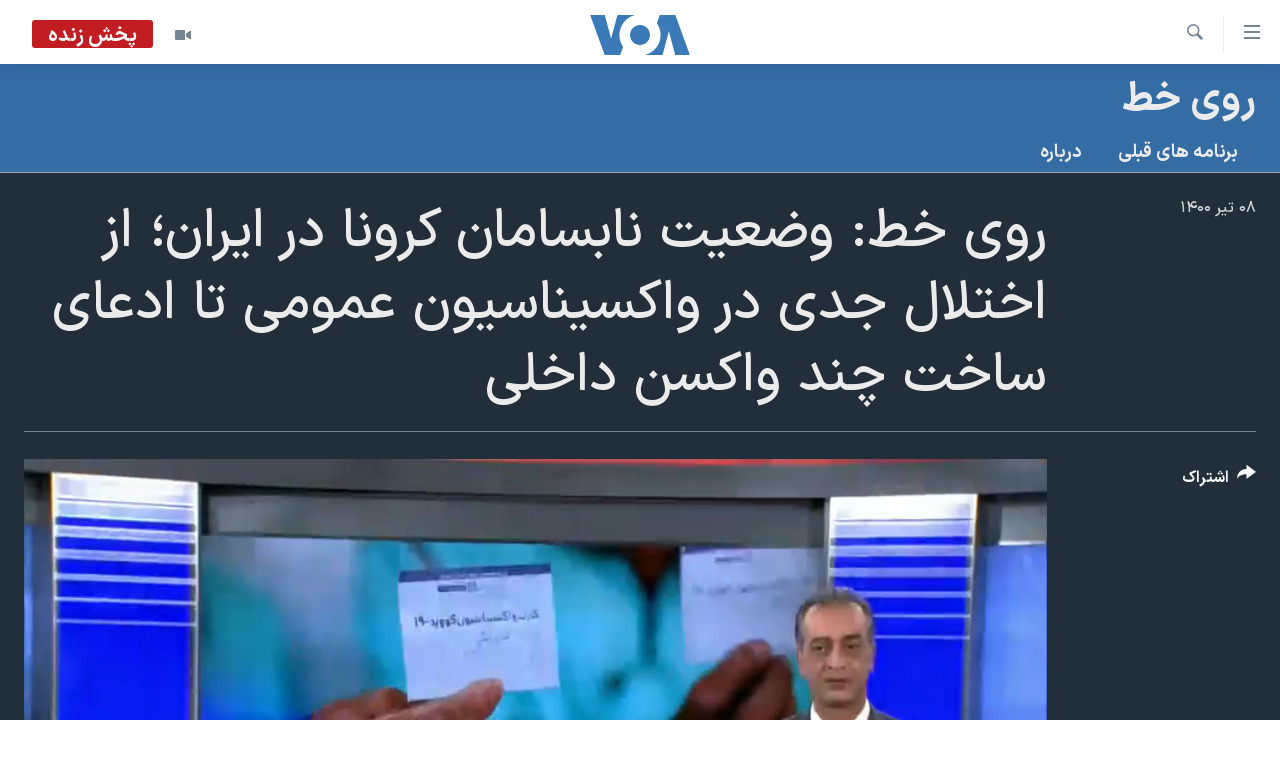

--- FILE ---
content_type: text/html; charset=utf-8
request_url: https://ir.voanews.com/a/episode_st-6-29-496806/6093375.html
body_size: 12696
content:

<!DOCTYPE html>
<html lang="fa" dir="rtl" class="no-js">
<head>
<link href="/Content/responsive/VOA/fa-IR/VOA-fa-IR.css?&amp;av=0.0.0.0&amp;cb=306" rel="stylesheet"/>
<script src="https://tags.voanews.com/voa-pangea/prod/utag.sync.js"></script> <script type='text/javascript' src='https://www.youtube.com/iframe_api' async></script>
<script type="text/javascript">
//a general 'js' detection, must be on top level in <head>, due to CSS performance
document.documentElement.className = "js";
var cacheBuster = "306";
var appBaseUrl = "/";
var imgEnhancerBreakpoints = [0, 144, 256, 408, 650, 1023, 1597];
var isLoggingEnabled = false;
var isPreviewPage = false;
var isLivePreviewPage = false;
if (!isPreviewPage) {
window.RFE = window.RFE || {};
window.RFE.cacheEnabledByParam = window.location.href.indexOf('nocache=1') === -1;
const url = new URL(window.location.href);
const params = new URLSearchParams(url.search);
// Remove the 'nocache' parameter
params.delete('nocache');
// Update the URL without the 'nocache' parameter
url.search = params.toString();
window.history.replaceState(null, '', url.toString());
} else {
window.addEventListener('load', function() {
const links = window.document.links;
for (let i = 0; i < links.length; i++) {
links[i].href = '#';
links[i].target = '_self';
}
})
}
var pwaEnabled = false;
var swCacheDisabled;
</script>
<meta charset="utf-8" />
<title>روی خط: وضعیت نابسامان کرونا در ایران؛ از اختلال جدی در واکسیناسیون عمومی تا ادعای ساخت چند واکسن داخلی</title>
<meta name="description" content="ایران در میان کشورهای جهان یکی از بدترین وضعیت‌های واکسیناسیون سراسری در زمینه ویروس کرونا را دارد. تجربه شما یا اطرافیان‌تان از واکسن زدن چیست؟ آیا واکسن ایرانی می‌زنید؟" />
<meta name="keywords" content="روی خط, " />
<meta name="viewport" content="width=device-width, initial-scale=1.0" />
<meta http-equiv="X-UA-Compatible" content="IE=edge" />
<meta name="robots" content="max-image-preview:large"><meta property="fb:pages" content="76683931440" />
<meta name="msvalidate.01" content="3286EE554B6F672A6F2E608C02343C0E" />
<link href="https://ir.voanews.com/a/episode_st-6-29-496806/6093375.html" rel="canonical" />
<meta name="apple-mobile-web-app-title" content="صدای آمریکا" />
<meta name="apple-mobile-web-app-status-bar-style" content="black" />
<meta name="apple-itunes-app" content="app-id=1334373695, app-argument=//6093375.rtl" />
<meta content="روی خط: وضعیت نابسامان کرونا در ایران؛ از اختلال جدی در واکسیناسیون عمومی تا ادعای ساخت چند واکسن داخلی" property="og:title" />
<meta content="ایران در میان کشورهای جهان یکی از بدترین وضعیت‌های واکسیناسیون سراسری در زمینه ویروس کرونا را دارد. تجربه شما یا اطرافیان‌تان از واکسن زدن چیست؟ آیا واکسن ایرانی می‌زنید؟" property="og:description" />
<meta content="video.other" property="og:type" />
<meta content="https://ir.voanews.com/a/episode_st-6-29-496806/6093375.html" property="og:url" />
<meta content="صدای آمریکا" property="og:site_name" />
<meta content="https://www.facebook.com/voafarsi" property="article:publisher" />
<meta content="https://gdb.voanews.com/25cf02b8-8da3-4118-9618-c678349e79de_w1200_h630.png" property="og:image" />
<meta content="1200" property="og:image:width" />
<meta content="630" property="og:image:height" />
<meta content="110459702443185" property="fb:app_id" />
<meta content="player" name="twitter:card" />
<meta content="@VOAfarsi" name="twitter:site" />
<meta content="https://ir.voanews.com/embed/player/article/6093375.html" name="twitter:player" />
<meta content="435" name="twitter:player:width" />
<meta content="314" name="twitter:player:height" />
<meta content="https://voa-video-ns.akamaized.net/pangeavideo/2021/06/a/ac/ac398cfb-2db8-44e3-85f9-a21b29238d80.mp4" name="twitter:player:stream" />
<meta content="video/mp4; codecs=&quot;h264&quot;" name="twitter:player:stream:content_type" />
<meta content="روی خط: وضعیت نابسامان کرونا در ایران؛ از اختلال جدی در واکسیناسیون عمومی تا ادعای ساخت چند واکسن داخلی" name="twitter:title" />
<meta content="ایران در میان کشورهای جهان یکی از بدترین وضعیت‌های واکسیناسیون سراسری در زمینه ویروس کرونا را دارد. تجربه شما یا اطرافیان‌تان از واکسن زدن چیست؟ آیا واکسن ایرانی می‌زنید؟" name="twitter:description" />
<link rel="amphtml" href="https://ir.voanews.com/amp/episode_st-6-29-496806/6093375.html" />
<script type="application/ld+json">{"duration":"PT30M","uploadDate":"2021-06-29 17:30:00Z","embedUrl":"https://ir.voanews.com/embed/player/article/6093375.html","headline":"روی خط: وضعیت نابسامان کرونا در ایران؛ از اختلال جدی در واکسیناسیون عمومی تا ادعای ساخت چند واکسن داخلی","inLanguage":"fa-IR","keywords":"روی خط","author":{"@type":"Person","name":"صدای آمریکا"},"datePublished":"2021-06-29 17:30:00Z","dateModified":"2021-06-29 17:30:00Z","publisher":{"logo":{"width":512,"height":220,"@type":"ImageObject","url":"https://ir.voanews.com/Content/responsive/VOA/fa-IR/img/logo.png"},"@type":"Organization","url":"https://ir.voanews.com","sameAs":["https://www.facebook.com/voafarsi","https://telegram.me/farsivoa","https://twitter.com/VOAfarsi","https://www.youtube.com/voafarsi","https://instagram.com/voafarsi/","\r\n\r\nhttps://www.threads.net/@voafarsi"],"name":"صدای آمریکا","alternateName":"صدای آمریکا"},"thumbnailUrl":"https://gdb.voanews.com/ac398cfb-2db8-44e3-85f9-a21b29238d80_tv_w1080_h608.jpg","@context":"https://schema.org","@type":"VideoObject","mainEntityOfPage":"https://ir.voanews.com/a/episode_st-6-29-496806/6093375.html","url":"https://ir.voanews.com/a/episode_st-6-29-496806/6093375.html","description":"ایران در میان کشورهای جهان یکی از بدترین وضعیت‌های واکسیناسیون سراسری در زمینه ویروس کرونا را دارد. تجربه شما یا اطرافیان‌تان از واکسن زدن چیست؟ آیا واکسن ایرانی می‌زنید؟","image":{"width":1080,"height":608,"@type":"ImageObject","url":"https://gdb.voanews.com/25cf02b8-8da3-4118-9618-c678349e79de_w1080_h608.png"},"name":"روی خط: وضعیت نابسامان کرونا در ایران؛ از اختلال جدی در واکسیناسیون عمومی تا ادعای ساخت چند واکسن داخلی"}</script>
<script src="/Scripts/responsive/infographics.b?v=dVbZ-Cza7s4UoO3BqYSZdbxQZVF4BOLP5EfYDs4kqEo1&amp;av=0.0.0.0&amp;cb=306"></script>
<script src="/Scripts/responsive/loader.b?v=Q26XNwrL6vJYKjqFQRDnx01Lk2pi1mRsuLEaVKMsvpA1&amp;av=0.0.0.0&amp;cb=306"></script>
<link rel="icon" type="image/svg+xml" href="/Content/responsive/VOA/img/webApp/favicon.svg" />
<link rel="alternate icon" href="/Content/responsive/VOA/img/webApp/favicon.ico" />
<link rel="apple-touch-icon" sizes="152x152" href="/Content/responsive/VOA/img/webApp/ico-152x152.png" />
<link rel="apple-touch-icon" sizes="144x144" href="/Content/responsive/VOA/img/webApp/ico-144x144.png" />
<link rel="apple-touch-icon" sizes="114x114" href="/Content/responsive/VOA/img/webApp/ico-114x114.png" />
<link rel="apple-touch-icon" sizes="72x72" href="/Content/responsive/VOA/img/webApp/ico-72x72.png" />
<link rel="apple-touch-icon-precomposed" href="/Content/responsive/VOA/img/webApp/ico-57x57.png" />
<link rel="icon" sizes="192x192" href="/Content/responsive/VOA/img/webApp/ico-192x192.png" />
<link rel="icon" sizes="128x128" href="/Content/responsive/VOA/img/webApp/ico-128x128.png" />
<meta name="msapplication-TileColor" content="#ffffff" />
<meta name="msapplication-TileImage" content="/Content/responsive/VOA/img/webApp/ico-144x144.png" />
<link rel="alternate" type="application/rss+xml" title="VOA - Top Stories [RSS]" href="/api/" />
<link rel="sitemap" type="application/rss+xml" href="/sitemap.xml" />
</head>
<body class=" nav-no-loaded cc_theme pg-media js-category-to-nav pg-prog nojs-images date-time-enabled">
<script type="text/javascript" >
var analyticsData = {url:"https://ir.voanews.com/a/episode_st-6-29-496806/6093375.html",property_id:"476",article_uid:"6093375",page_title:"روی خط: وضعیت نابسامان کرونا در ایران؛ از اختلال جدی در واکسیناسیون عمومی تا ادعای ساخت چند واکسن داخلی",page_type:"video",content_type:"video",subcontent_type:"video",last_modified:"2021-06-29 17:30:00Z",pub_datetime:"2021-06-29 17:30:00Z",pub_year:"2021",pub_month:"06",pub_day:"29",pub_hour:"17",pub_weekday:"Tuesday",section:"روی خط",english_section:"p_straight_talk",byline:"",categories:"p_straight_talk",domain:"ir.voanews.com",language:"Persian",language_service:"VOA Persian",platform:"web",copied:"no",copied_article:"",copied_title:"",runs_js:"Yes",cms_release:"8.44.0.0.306",enviro_type:"prod",slug:"episode_st-6-29-496806",entity:"VOA",short_language_service:"PER",platform_short:"W",page_name:"روی خط: وضعیت نابسامان کرونا در ایران؛ از اختلال جدی در واکسیناسیون عمومی تا ادعای ساخت چند واکسن داخلی"};
</script>
<noscript><iframe src="https://www.googletagmanager.com/ns.html?id=GTM-N8MP7P" height="0" width="0" style="display:none;visibility:hidden"></iframe></noscript><script type="text/javascript" data-cookiecategory="analytics">
var gtmEventObject = Object.assign({}, analyticsData, {event: 'page_meta_ready'});window.dataLayer = window.dataLayer || [];window.dataLayer.push(gtmEventObject);
if (top.location === self.location) { //if not inside of an IFrame
var renderGtm = "true";
if (renderGtm === "true") {
(function(w,d,s,l,i){w[l]=w[l]||[];w[l].push({'gtm.start':new Date().getTime(),event:'gtm.js'});var f=d.getElementsByTagName(s)[0],j=d.createElement(s),dl=l!='dataLayer'?'&l='+l:'';j.async=true;j.src='//www.googletagmanager.com/gtm.js?id='+i+dl;f.parentNode.insertBefore(j,f);})(window,document,'script','dataLayer','GTM-N8MP7P');
}
}
</script>
<!--Analytics tag js version start-->
<script type="text/javascript" data-cookiecategory="analytics">
var utag_data = Object.assign({}, analyticsData, {});
if(typeof(TealiumTagFrom)==='function' && typeof(TealiumTagSearchKeyword)==='function') {
var utag_from=TealiumTagFrom();var utag_searchKeyword=TealiumTagSearchKeyword();
if(utag_searchKeyword!=null && utag_searchKeyword!=='' && utag_data["search_keyword"]==null) utag_data["search_keyword"]=utag_searchKeyword;if(utag_from!=null && utag_from!=='') utag_data["from"]=TealiumTagFrom();}
if(window.top!== window.self&&utag_data.page_type==="snippet"){utag_data.page_type = 'iframe';}
try{if(window.top!==window.self&&window.self.location.hostname===window.top.location.hostname){utag_data.platform = 'self-embed';utag_data.platform_short = 'se';}}catch(e){if(window.top!==window.self&&window.self.location.search.includes("platformType=self-embed")){utag_data.platform = 'cross-promo';utag_data.platform_short = 'cp';}}
(function(a,b,c,d){ a="https://tags.voanews.com/voa-pangea/prod/utag.js"; b=document;c="script";d=b.createElement(c);d.src=a;d.type="text/java"+c;d.async=true; a=b.getElementsByTagName(c)[0];a.parentNode.insertBefore(d,a); })();
</script>
<!--Analytics tag js version end-->
<!-- Analytics tag management NoScript -->
<noscript>
<img style="position: absolute; border: none;" src="https://ssc.voanews.com/b/ss/bbgprod,bbgentityvoa/1/G.4--NS/1606179540?pageName=voa%3aper%3aw%3avideo%3a%d8%b1%d9%88%db%8c%20%d8%ae%d8%b7%3a%20%d9%88%d8%b6%d8%b9%db%8c%d8%aa%20%d9%86%d8%a7%d8%a8%d8%b3%d8%a7%d9%85%d8%a7%d9%86%20%da%a9%d8%b1%d9%88%d9%86%d8%a7%20%d8%af%d8%b1%20%d8%a7%db%8c%d8%b1%d8%a7%d9%86%d8%9b%20%d8%a7%d8%b2%20%d8%a7%d8%ae%d8%aa%d9%84%d8%a7%d9%84%20%d8%ac%d8%af%db%8c%20%d8%af%d8%b1%20%d9%88%d8%a7%da%a9%d8%b3%db%8c%d9%86%d8%a7%d8%b3%db%8c%d9%88%d9%86%20%d8%b9%d9%85%d9%88%d9%85%db%8c%20%d8%aa%d8%a7%20%d8%a7%d8%af%d8%b9%d8%a7%db%8c%20%d8%b3%d8%a7%d8%ae%d8%aa%20%da%86%d9%86%d8%af%20%d9%88%d8%a7%da%a9%d8%b3%d9%86%20%d8%af%d8%a7%d8%ae%d9%84%db%8c&amp;c6=%d8%b1%d9%88%db%8c%20%d8%ae%d8%b7%3a%20%d9%88%d8%b6%d8%b9%db%8c%d8%aa%20%d9%86%d8%a7%d8%a8%d8%b3%d8%a7%d9%85%d8%a7%d9%86%20%da%a9%d8%b1%d9%88%d9%86%d8%a7%20%d8%af%d8%b1%20%d8%a7%db%8c%d8%b1%d8%a7%d9%86%d8%9b%20%d8%a7%d8%b2%20%d8%a7%d8%ae%d8%aa%d9%84%d8%a7%d9%84%20%d8%ac%d8%af%db%8c%20%d8%af%d8%b1%20%d9%88%d8%a7%da%a9%d8%b3%db%8c%d9%86%d8%a7%d8%b3%db%8c%d9%88%d9%86%20%d8%b9%d9%85%d9%88%d9%85%db%8c%20%d8%aa%d8%a7%20%d8%a7%d8%af%d8%b9%d8%a7%db%8c%20%d8%b3%d8%a7%d8%ae%d8%aa%20%da%86%d9%86%d8%af%20%d9%88%d8%a7%da%a9%d8%b3%d9%86%20%d8%af%d8%a7%d8%ae%d9%84%db%8c&amp;v36=8.44.0.0.306&amp;v6=D=c6&amp;g=https%3a%2f%2fir.voanews.com%2fa%2fepisode_st-6-29-496806%2f6093375.html&amp;c1=D=g&amp;v1=D=g&amp;events=event1&amp;c16=voa%20persian&amp;v16=D=c16&amp;c5=p_straight_talk&amp;v5=D=c5&amp;ch=%d8%b1%d9%88%db%8c%20%d8%ae%d8%b7&amp;c15=persian&amp;v15=D=c15&amp;c4=video&amp;v4=D=c4&amp;c14=6093375&amp;v14=D=c14&amp;v20=no&amp;c17=web&amp;v17=D=c17&amp;mcorgid=518abc7455e462b97f000101%40adobeorg&amp;server=ir.voanews.com&amp;pageType=D=c4&amp;ns=bbg&amp;v29=D=server&amp;v25=voa&amp;v30=476&amp;v105=D=User-Agent " alt="analytics" width="1" height="1" /></noscript>
<!-- End of Analytics tag management NoScript -->
<!--*** Accessibility links - For ScreenReaders only ***-->
<section>
<div class="sr-only">
<h2>لینکهای قابل دسترسی</h2>
<ul>
<li><a href="#content" data-disable-smooth-scroll="1">جهش به محتوای اصلی</a></li>
<li><a href="#navigation" data-disable-smooth-scroll="1">جهش به صفحه اصلی </a></li>
<li><a href="#txtHeaderSearch" data-disable-smooth-scroll="1">جهش به جستجو</a></li>
</ul>
</div>
</section>
<div dir="rtl">
<div id="page">
<aside>
<div class="ctc-message pos-fix">
<div class="ctc-message__inner">لینک در حافظه ذخیره شد</div>
</div>
</aside>
<div class="hdr-20 hdr-20--big">
<div class="hdr-20__inner">
<div class="hdr-20__max pos-rel">
<div class="hdr-20__side hdr-20__side--primary d-flex">
<label data-for="main-menu-ctrl" data-switcher-trigger="true" data-switch-target="main-menu-ctrl" class="burger hdr-trigger pos-rel trans-trigger" data-trans-evt="click" data-trans-id="menu">
<span class="ico ico-close hdr-trigger__ico hdr-trigger__ico--close burger__ico burger__ico--close"></span>
<span class="ico ico-menu hdr-trigger__ico hdr-trigger__ico--open burger__ico burger__ico--open"></span>
</label>
<div class="menu-pnl pos-fix trans-target" data-switch-target="main-menu-ctrl" data-trans-id="menu">
<div class="menu-pnl__inner">
<nav class="main-nav menu-pnl__item menu-pnl__item--first">
<ul class="main-nav__list accordeon" data-analytics-tales="false" data-promo-name="link" data-location-name="nav,secnav">
<li class="main-nav__item">
<a class="main-nav__item-name main-nav__item-name--link" href="/" title="خانه" >خانه</a>
</li>
<li class="main-nav__item accordeon__item" data-switch-target="menu-item-790">
<label class="main-nav__item-name main-nav__item-name--label accordeon__control-label" data-switcher-trigger="true" data-for="menu-item-790">
موضوع ها
<span class="ico ico-chevron-down main-nav__chev"></span>
</label>
<div class="main-nav__sub-list">
<a class="main-nav__item-name main-nav__item-name--link main-nav__item-name--sub" href="/iran" title="ایران" data-item-name="iran" >ایران</a>
<a class="main-nav__item-name main-nav__item-name--link main-nav__item-name--sub" href="/america" title="آمریکا" data-item-name="us" >آمریکا</a>
<a class="main-nav__item-name main-nav__item-name--link main-nav__item-name--sub" href="/world" title="جهان" data-item-name="world" >جهان</a>
<a class="main-nav__item-name main-nav__item-name--link main-nav__item-name--sub" href="/z/1031" title="گزیده‌ها" data-item-name="s_persian_news" >گزیده‌ها</a>
<a class="main-nav__item-name main-nav__item-name--link main-nav__item-name--sub" href="/z/3826" title="ویژه برنامه‌ها" data-item-name="p_special-programs" >ویژه برنامه‌ها</a>
<a class="main-nav__item-name main-nav__item-name--link main-nav__item-name--sub" href="/z/6646" title="ویدیوها" data-item-name="s_videos" >ویدیوها</a>
<a class="main-nav__item-name main-nav__item-name--link main-nav__item-name--sub" href="/z/4264" title="حقوق شهروندی" data-item-name="s_civil-rights" >حقوق شهروندی</a>
<a class="main-nav__item-name main-nav__item-name--link main-nav__item-name--sub" href="/z/1037" title="علم و فناوری" data-item-name="s_persian_news_science-technology" >علم و فناوری</a>
<a class="main-nav__item-name main-nav__item-name--link main-nav__item-name--sub" href="/z/1113" title="گالری عکس" data-item-name="persian_news_photo-galleries" >گالری عکس</a>
<a class="main-nav__item-name main-nav__item-name--link main-nav__item-name--sub" href="/p/6980.html" title="آرشیو پخش زنده" >آرشیو پخش زنده</a>
</div>
</li>
<li class="main-nav__item">
<a class="main-nav__item-name main-nav__item-name--link" href="/programs/tv" title="برنامه های تلویزیونی" >برنامه های تلویزیونی</a>
</li>
<li class="main-nav__item">
<a class="main-nav__item-name main-nav__item-name--link" href="/schedule/tv.html#live-now" title="جدول برنامه ها" >جدول برنامه ها</a>
</li>
<li class="main-nav__item accordeon__item" data-switch-target="menu-item-1810">
<label class="main-nav__item-name main-nav__item-name--label accordeon__control-label" data-switcher-trigger="true" data-for="menu-item-1810">
صفحه‌های ویژه
<span class="ico ico-chevron-down main-nav__chev"></span>
</label>
<div class="main-nav__sub-list">
<a class="main-nav__item-name main-nav__item-name--link main-nav__item-name--sub" href="/p/7055.html" title="صفحه‌های ویژه" >صفحه‌های ویژه</a>
<a class="main-nav__item-name main-nav__item-name--link main-nav__item-name--sub" href="/p/9836.html" title="۲۵۰سالگی آمریکا" data-item-name="America250 project" >۲۵۰سالگی آمریکا</a>
<a class="main-nav__item-name main-nav__item-name--link main-nav__item-name--sub" href="/p/9133.html" title="مستندها" target="_blank" rel="noopener">مستندها</a>
<a class="main-nav__item-name main-nav__item-name--link main-nav__item-name--sub" href="/p/9582.html" title="بایگانی برنامه‌های تلویزیونی" target="_blank" rel="noopener">بایگانی برنامه‌های تلویزیونی</a>
<a class="main-nav__item-name main-nav__item-name--link main-nav__item-name--sub" href="/z/7939" title="انتخابات ریاست جمهوری آمریکا ۲۰۲۴" target="_blank" rel="noopener">انتخابات ریاست جمهوری آمریکا ۲۰۲۴</a>
<a class="main-nav__item-name main-nav__item-name--link main-nav__item-name--sub" href="/p/9307.html" title="حمله جمهوری اسلامی به اسرائیل" data-item-name="M.E. in crisis" >حمله جمهوری اسلامی به اسرائیل</a>
<a class="main-nav__item-name main-nav__item-name--link main-nav__item-name--sub" href="/p/9035.html" title="رمز مهسا" target="_blank" rel="noopener">رمز مهسا</a>
<a class="main-nav__item-name main-nav__item-name--link main-nav__item-name--sub" href="/p/8996.html" title="ورزش زنان در ایران" target="_blank" rel="noopener">ورزش زنان در ایران</a>
<a class="main-nav__item-name main-nav__item-name--link main-nav__item-name--sub" href="/p/8448.html" title="اعتراضات زن، زندگی، آزادی" target="_blank" rel="noopener">اعتراضات زن، زندگی، آزادی</a>
<a class="main-nav__item-name main-nav__item-name--link main-nav__item-name--sub" href="/p/7777.html" title="مجموعه مستندهای دادخواهی" target="_blank" rel="noopener">مجموعه مستندهای دادخواهی</a>
<a class="main-nav__item-name main-nav__item-name--link main-nav__item-name--sub" href="/p/9294.html" title="برنامه‌های نوروز ۱۴۰۳" target="_blank" rel="noopener">برنامه‌های نوروز ۱۴۰۳</a>
<a class="main-nav__item-name main-nav__item-name--link main-nav__item-name--sub" href="/p/7842.html" title="تریبونال مردمی آبان ۹۸" target="_blank" rel="noopener">تریبونال مردمی آبان ۹۸</a>
<a class="main-nav__item-name main-nav__item-name--link main-nav__item-name--sub" href="/p/8330.html" title="دادگاه حمید نوری" target="_blank" rel="noopener">دادگاه حمید نوری</a>
<a class="main-nav__item-name main-nav__item-name--link main-nav__item-name--sub" href="/p/7197.html" title="چهل سال گروگان‌گیری" target="_blank" rel="noopener">چهل سال گروگان‌گیری</a>
<a class="main-nav__item-name main-nav__item-name--link main-nav__item-name--sub" href="/p/6715.html" title="قانون شفافیت دارائی کادر رهبری ایران" target="_blank" rel="noopener">قانون شفافیت دارائی کادر رهبری ایران</a>
<a class="main-nav__item-name main-nav__item-name--link main-nav__item-name--sub" href="/p/7207.html" title="اعتراضات مردمی آبان ۹۸" target="_blank" rel="noopener">اعتراضات مردمی آبان ۹۸</a>
<a class="main-nav__item-name main-nav__item-name--link main-nav__item-name--sub" href="/p/9085.html" title="اسرائیل در جنگ" target="_blank" rel="noopener">اسرائیل در جنگ</a>
<a class="main-nav__item-name main-nav__item-name--link main-nav__item-name--sub" href="/p/9084.html" title="نرگس محمدی برنده جایزه نوبل صلح" target="_blank" rel="noopener">نرگس محمدی برنده جایزه نوبل صلح</a>
<a class="main-nav__item-name main-nav__item-name--link main-nav__item-name--sub" href="/z/1160" title="همایش محافظه‌کاران آمریکا &#171;سی‌پک&#187;" target="_blank" rel="noopener">همایش محافظه‌کاران آمریکا &#171;سی‌پک&#187;</a>
</div>
</li>
</ul>
</nav>
<div class="menu-pnl__item">
<a href="https://learningenglish.voanews.com/" class="menu-pnl__item-link" alt="یادگیری زبان انگلیسی">یادگیری زبان انگلیسی</a>
</div>
<div class="menu-pnl__item menu-pnl__item--social">
<h5 class="menu-pnl__sub-head">دنبال کنید</h5>
<a href="https://www.facebook.com/voafarsi" title="در فیسبوک ما را دنبال کنید" data-analytics-text="follow_on_facebook" class="btn btn--rounded btn--social-inverted menu-pnl__btn js-social-btn btn-facebook" target="_blank" rel="noopener">
<span class="ico ico-facebook-alt ico--rounded"></span>
</a>
<a href="https://telegram.me/farsivoa" title="در تلگرام ما را دنبال کنید" data-analytics-text="follow_on_telegram" class="btn btn--rounded btn--social-inverted menu-pnl__btn js-social-btn btn-telegram" target="_blank" rel="noopener">
<span class="ico ico-telegram ico--rounded"></span>
</a>
<a href="
https://www.threads.net/@voafarsi" title="در تردز ما را دنبال کنید" data-analytics-text="follow_on_threads" class="btn btn--rounded btn--social-inverted menu-pnl__btn js-social-btn btn-threads" target="_blank" rel="noopener">
<span class="ico ico-threads ico--rounded"></span>
</a>
<a href="https://twitter.com/VOAfarsi" title="در ایکس ما را دنبال کنید" data-analytics-text="follow_on_twitter" class="btn btn--rounded btn--social-inverted menu-pnl__btn js-social-btn btn-twitter" target="_blank" rel="noopener">
<span class="ico ico-twitter ico--rounded"></span>
</a>
<a href="https://www.youtube.com/voafarsi" title="در یوتیوب ما را دنبال کنید" data-analytics-text="follow_on_youtube" class="btn btn--rounded btn--social-inverted menu-pnl__btn js-social-btn btn-youtube" target="_blank" rel="noopener">
<span class="ico ico-youtube ico--rounded"></span>
</a>
<a href="https://instagram.com/voafarsi/" title="در اینستاگرام ما را دنبال کنید" data-analytics-text="follow_on_instagram" class="btn btn--rounded btn--social-inverted menu-pnl__btn js-social-btn btn-instagram" target="_blank" rel="noopener">
<span class="ico ico-instagram ico--rounded"></span>
</a>
</div>
<div class="menu-pnl__item">
<a href="/navigation/allsites" class="menu-pnl__item-link">
<span class="ico ico-languages "></span>
زبانهای مختلف
</a>
</div>
</div>
</div>
<label data-for="top-search-ctrl" data-switcher-trigger="true" data-switch-target="top-search-ctrl" class="top-srch-trigger hdr-trigger">
<span class="ico ico-close hdr-trigger__ico hdr-trigger__ico--close top-srch-trigger__ico top-srch-trigger__ico--close"></span>
<span class="ico ico-search hdr-trigger__ico hdr-trigger__ico--open top-srch-trigger__ico top-srch-trigger__ico--open"></span>
</label>
<div class="srch-top srch-top--in-header" data-switch-target="top-search-ctrl">
<div class="container">
<form action="/s" class="srch-top__form srch-top__form--in-header" id="form-topSearchHeader" method="get" role="search"><label for="txtHeaderSearch" class="sr-only">جستجو</label>
<input type="text" id="txtHeaderSearch" name="k" placeholder="متن جستجو ...." accesskey="s" value="" class="srch-top__input analyticstag-event" onkeydown="if (event.keyCode === 13) { FireAnalyticsTagEventOnSearch('search', $dom.get('#txtHeaderSearch')[0].value) }" />
<button title="جستجو" type="submit" class="btn btn--top-srch analyticstag-event" onclick="FireAnalyticsTagEventOnSearch('search', $dom.get('#txtHeaderSearch')[0].value) ">
<span class="ico ico-search"></span>
</button></form>
</div>
</div>
<a href="/" class="main-logo-link">
<img src="/Content/responsive/VOA/fa-IR/img/logo-compact.svg" class="main-logo main-logo--comp" alt="site logo">
<img src="/Content/responsive/VOA/fa-IR/img/logo.svg" class="main-logo main-logo--big" alt="site logo">
</a>
</div>
<div class="hdr-20__side hdr-20__side--secondary d-flex">
<a href="/z/6646" title="ویدیو" class="hdr-20__secondary-item" data-item-name="video">
<span class="ico ico-video hdr-20__secondary-icon"></span>
</a>
<a href="/s" title="جستجو" class="hdr-20__secondary-item hdr-20__secondary-item--search" data-item-name="search">
<span class="ico ico-search hdr-20__secondary-icon hdr-20__secondary-icon--search"></span>
</a>
<div class="hdr-20__secondary-item live-b-drop">
<div class="live-b-drop__off">
<a href="/live/video/86" class="live-b-drop__link" title="پخش زنده" data-item-name="live">
<span class="badge badge--live-btn badge--live">
پخش زنده
</span>
</a>
</div>
<div class="live-b-drop__on hidden">
<label data-for="live-ctrl" data-switcher-trigger="true" data-switch-target="live-ctrl" class="live-b-drop__label pos-rel">
<span class="badge badge--live badge--live-btn">
پخش زنده
</span>
<span class="ico ico-close live-b-drop__label-ico live-b-drop__label-ico--close"></span>
</label>
<div class="live-b-drop__panel" id="targetLivePanelDiv" data-switch-target="live-ctrl"></div>
</div>
</div>
<div class="srch-bottom">
<form action="/s" class="srch-bottom__form d-flex" id="form-bottomSearch" method="get" role="search"><label for="txtSearch" class="sr-only">جستجو</label>
<input type="search" id="txtSearch" name="k" placeholder="متن جستجو ...." accesskey="s" value="" class="srch-bottom__input analyticstag-event" onkeydown="if (event.keyCode === 13) { FireAnalyticsTagEventOnSearch('search', $dom.get('#txtSearch')[0].value) }" />
<button title="جستجو" type="submit" class="btn btn--bottom-srch analyticstag-event" onclick="FireAnalyticsTagEventOnSearch('search', $dom.get('#txtSearch')[0].value) ">
<span class="ico ico-search"></span>
</button></form>
</div>
</div>
<img src="/Content/responsive/VOA/fa-IR/img/logo-print.gif" class="logo-print" alt="site logo">
<img src="/Content/responsive/VOA/fa-IR/img/logo-print_color.png" class="logo-print logo-print--color" alt="site logo">
</div>
</div>
</div>
<script>
if (document.body.className.indexOf('pg-home') > -1) {
var nav2In = document.querySelector('.hdr-20__inner');
var nav2Sec = document.querySelector('.hdr-20__side--secondary');
var secStyle = window.getComputedStyle(nav2Sec);
if (nav2In && window.pageYOffset < 150 && secStyle['position'] !== 'fixed') {
nav2In.classList.add('hdr-20__inner--big')
}
}
</script>
<div class="c-hlights c-hlights--breaking c-hlights--no-item" data-hlight-display="mobile,desktop">
<div class="c-hlights__wrap container p-0">
<div class="c-hlights__nav">
<a role="button" href="#" title="قبلی">
<span class="ico ico-chevron-backward m-0"></span>
<span class="sr-only">قبلی</span>
</a>
<a role="button" href="#" title="بعدی">
<span class="ico ico-chevron-forward m-0"></span>
<span class="sr-only">بعدی</span>
</a>
</div>
<span class="c-hlights__label">
<span class="">خبر فوری</span>
<span class="switcher-trigger">
<label data-for="more-less-1" data-switcher-trigger="true" class="switcher-trigger__label switcher-trigger__label--more p-b-0" title="بیشتر بخوانید">
<span class="ico ico-chevron-down"></span>
</label>
<label data-for="more-less-1" data-switcher-trigger="true" class="switcher-trigger__label switcher-trigger__label--less p-b-0" title="کمتر">
<span class="ico ico-chevron-up"></span>
</label>
</span>
</span>
<ul class="c-hlights__items switcher-target" data-switch-target="more-less-1">
</ul>
</div>
</div> <div class="date-time-area ">
<div class="container">
<span class="date-time">
دوشنبه ۸ دی ۱۴۰۴ ایران ۱۳:۴۱
</span>
</div>
</div>
<div id="content">
<div class="prog-hdr">
<div class="container">
<a href="/z/1568" class="prog-hdr__link">
<h1 class="title pg-title title--program">روی خط</h1>
</a>
</div>
<div class="nav-tabs nav-tabs--level-1 nav-tabs--prog-hdr nav-tabs--full">
<div class="container">
<div class="row">
<div class="nav-tabs__inner swipe-slide">
<ul class="nav-tabs__list swipe-slide__inner" role="tablist">
<li class="nav-tabs__item nav-tabs__item--prog-hdr nav-tabs__item--full">
<a href="/z/1568">برنامه های قبلی</a> </li>
<li class="nav-tabs__item nav-tabs__item--prog-hdr nav-tabs__item--full">
<a href="/z/1568/about">درباره</a> </li>
</ul>
</div>
</div>
</div>
</div>
</div>
<div class="media-container">
<div class="container">
<div class="hdr-container">
<div class="row">
<div class="col-title col-xs-12 col-md-10 col-lg-10 pull-right"> <h1 class="">
روی خط: وضعیت نابسامان کرونا در ایران؛ از اختلال جدی در واکسیناسیون عمومی تا ادعای ساخت چند واکسن داخلی
</h1>
</div><div class="col-publishing-details col-xs-12 col-md-2 pull-left"> <div class="publishing-details ">
<div class="published">
<span class="date" >
<time pubdate="pubdate" datetime="2021-06-29T21:00:00+03:30">
۰۸ تیر ۱۴۰۰
</time>
</span>
</div>
</div>
</div><div class="col-lg-12 separator"> <div class="separator">
<hr class="title-line" />
</div>
</div><div class="col-multimedia col-xs-12 col-md-10 pull-right"> <div class="media-pholder media-pholder--video ">
<div class="c-sticky-container" data-poster="https://gdb.voanews.com/ac398cfb-2db8-44e3-85f9-a21b29238d80_tv_w250_r1.jpg">
<div class="c-sticky-element" data-sp_api="pangea-video" data-persistent data-persistent-browse-out >
<div class="c-mmp c-mmp--enabled c-mmp--loading c-mmp--video c-mmp--detail c-mmp--has-poster c-sticky-element__swipe-el"
data-player_id="" data-title="روی خط: وضعیت نابسامان کرونا در ایران؛ از اختلال جدی در واکسیناسیون عمومی تا ادعای ساخت چند واکسن داخلی" data-hide-title="False"
data-breakpoint_s="320" data-breakpoint_m="640" data-breakpoint_l="992"
data-hlsjs-src="/Scripts/responsive/hls.b"
data-bypass-dash-for-vod="true"
data-bypass-dash-for-live-video="true"
data-bypass-dash-for-live-audio="true"
id="player6093375">
<div class="c-mmp__poster js-poster c-mmp__poster--video">
<img src="https://gdb.voanews.com/ac398cfb-2db8-44e3-85f9-a21b29238d80_tv_w250_r1.jpg" alt="روی خط: وضعیت نابسامان کرونا در ایران؛ از اختلال جدی در واکسیناسیون عمومی تا ادعای ساخت چند واکسن داخلی" title="روی خط: وضعیت نابسامان کرونا در ایران؛ از اختلال جدی در واکسیناسیون عمومی تا ادعای ساخت چند واکسن داخلی" class="c-mmp__poster-image-h" />
</div>
<a class="c-mmp__fallback-link" href="https://voa-video-ns.akamaized.net/pangeavideo/2021/06/a/ac/ac398cfb-2db8-44e3-85f9-a21b29238d80.mp4">
<span class="c-mmp__fallback-link-icon">
<span class="ico ico-play"></span>
</span>
</a>
<div class="c-spinner">
<img src="/Content/responsive/img/player-spinner.png" alt="لطفأ صبر کنيد" title="لطفأ صبر کنيد" />
</div>
<span class="c-mmp__big_play_btn js-btn-play-big">
<span class="ico ico-play"></span>
</span>
<div class="c-mmp__player">
<video src="https://voa-video-hls-ns.akamaized.net/pangeavideo/2021/06/a/ac/ac398cfb-2db8-44e3-85f9-a21b29238d80_master.m3u8" data-fallbacksrc="https://voa-video-ns.akamaized.net/pangeavideo/2021/06/a/ac/ac398cfb-2db8-44e3-85f9-a21b29238d80.mp4" data-fallbacktype="video/mp4" data-type="application/x-mpegURL" data-info="Auto" data-sources="[{&quot;AmpSrc&quot;:&quot;https://voa-video-ns.akamaized.net/pangeavideo/2021/06/a/ac/ac398cfb-2db8-44e3-85f9-a21b29238d80.mp4&quot;,&quot;Src&quot;:&quot;https://voa-video-ns.akamaized.net/pangeavideo/2021/06/a/ac/ac398cfb-2db8-44e3-85f9-a21b29238d80.mp4&quot;,&quot;Type&quot;:&quot;video/mp4&quot;,&quot;DataInfo&quot;:&quot;360p&quot;,&quot;Url&quot;:null,&quot;BlockAutoTo&quot;:null,&quot;BlockAutoFrom&quot;:null},{&quot;AmpSrc&quot;:&quot;https://voa-video-ns.akamaized.net/pangeavideo/2021/06/a/ac/ac398cfb-2db8-44e3-85f9-a21b29238d80_480p.mp4&quot;,&quot;Src&quot;:&quot;https://voa-video-ns.akamaized.net/pangeavideo/2021/06/a/ac/ac398cfb-2db8-44e3-85f9-a21b29238d80_480p.mp4&quot;,&quot;Type&quot;:&quot;video/mp4&quot;,&quot;DataInfo&quot;:&quot;480p&quot;,&quot;Url&quot;:null,&quot;BlockAutoTo&quot;:null,&quot;BlockAutoFrom&quot;:null},{&quot;AmpSrc&quot;:&quot;https://voa-video-ns.akamaized.net/pangeavideo/2021/06/a/ac/ac398cfb-2db8-44e3-85f9-a21b29238d80_540p.mp4&quot;,&quot;Src&quot;:&quot;https://voa-video-ns.akamaized.net/pangeavideo/2021/06/a/ac/ac398cfb-2db8-44e3-85f9-a21b29238d80_540p.mp4&quot;,&quot;Type&quot;:&quot;video/mp4&quot;,&quot;DataInfo&quot;:&quot;540p&quot;,&quot;Url&quot;:null,&quot;BlockAutoTo&quot;:null,&quot;BlockAutoFrom&quot;:null},{&quot;AmpSrc&quot;:&quot;https://voa-video-ns.akamaized.net/pangeavideo/2021/06/a/ac/ac398cfb-2db8-44e3-85f9-a21b29238d80_720p.mp4&quot;,&quot;Src&quot;:&quot;https://voa-video-ns.akamaized.net/pangeavideo/2021/06/a/ac/ac398cfb-2db8-44e3-85f9-a21b29238d80_720p.mp4&quot;,&quot;Type&quot;:&quot;video/mp4&quot;,&quot;DataInfo&quot;:&quot;720p&quot;,&quot;Url&quot;:null,&quot;BlockAutoTo&quot;:null,&quot;BlockAutoFrom&quot;:null},{&quot;AmpSrc&quot;:&quot;https://voa-video-ns.akamaized.net/pangeavideo/2021/06/a/ac/ac398cfb-2db8-44e3-85f9-a21b29238d80_1080p.mp4&quot;,&quot;Src&quot;:&quot;https://voa-video-ns.akamaized.net/pangeavideo/2021/06/a/ac/ac398cfb-2db8-44e3-85f9-a21b29238d80_1080p.mp4&quot;,&quot;Type&quot;:&quot;video/mp4&quot;,&quot;DataInfo&quot;:&quot;1080p&quot;,&quot;Url&quot;:null,&quot;BlockAutoTo&quot;:null,&quot;BlockAutoFrom&quot;:null}]" data-pub_datetime="2021-06-29 17:30:00Z" data-lt-on-play="0" data-lt-url="" data-autoplay data-preload webkit-playsinline="webkit-playsinline" playsinline="playsinline" style="width:100%; height:100%" title="روی خط: وضعیت نابسامان کرونا در ایران؛ از اختلال جدی در واکسیناسیون عمومی تا ادعای ساخت چند واکسن داخلی" data-aspect-ratio="640/360" data-sdkadaptive="true" data-sdkamp="false" data-sdktitle="روی خط: وضعیت نابسامان کرونا در ایران؛ از اختلال جدی در واکسیناسیون عمومی تا ادعای ساخت چند واکسن داخلی" data-sdkvideo="html5" data-sdkid="6093375" data-sdktype="Video ondemand">
</video>
</div>
<div class="c-mmp__overlay c-mmp__overlay--title c-mmp__overlay--partial c-mmp__overlay--disabled c-mmp__overlay--slide-from-top js-c-mmp__title-overlay">
<span class="c-mmp__overlay-actions c-mmp__overlay-actions-top js-overlay-actions">
<span class="c-mmp__overlay-actions-link c-mmp__overlay-actions-link--embed js-btn-embed-overlay" title="Embed">
<span class="c-mmp__overlay-actions-link-ico ico ico-embed-code"></span>
<span class="c-mmp__overlay-actions-link-text">Embed</span>
</span>
<span class="c-mmp__overlay-actions-link c-mmp__overlay-actions-link--close-sticky c-sticky-element__close-el" title="ببند">
<span class="c-mmp__overlay-actions-link-ico ico ico-close"></span>
</span>
</span>
<div class="c-mmp__overlay-title js-overlay-title">
<h5 class="c-mmp__overlay-media-title">
<a class="js-media-title-link" href="/a/6093375.html" target="_blank" rel="noopener" title="روی خط: وضعیت نابسامان کرونا در ایران؛ از اختلال جدی در واکسیناسیون عمومی تا ادعای ساخت چند واکسن داخلی">روی خط: وضعیت نابسامان کرونا در ایران؛ از اختلال جدی در واکسیناسیون عمومی تا ادعای ساخت چند واکسن داخلی</a>
</h5>
</div>
</div>
<div class="c-mmp__overlay c-mmp__overlay--sharing c-mmp__overlay--disabled c-mmp__overlay--slide-from-bottom js-c-mmp__sharing-overlay">
<span class="c-mmp__overlay-actions">
<span class="c-mmp__overlay-actions-link c-mmp__overlay-actions-link--embed js-btn-embed-overlay" title="Embed">
<span class="c-mmp__overlay-actions-link-ico ico ico-embed-code"></span>
<span class="c-mmp__overlay-actions-link-text">Embed</span>
</span>
<span class="c-mmp__overlay-actions-link c-mmp__overlay-actions-link--close js-btn-close-overlay" title="ببند">
<span class="c-mmp__overlay-actions-link-ico ico ico-close"></span>
</span>
</span>
<div class="c-mmp__overlay-tabs">
<div class="c-mmp__overlay-tab c-mmp__overlay-tab--disabled c-mmp__overlay-tab--slide-backward js-tab-embed-overlay" data-trigger="js-btn-embed-overlay" data-embed-source="//ir.voanews.com/embed/player/0/6093375.html?type=video" role="form">
<div class="c-mmp__overlay-body c-mmp__overlay-body--centered-vertical">
<div class="column">
<div class="c-mmp__status-msg ta-c js-message-embed-code-copied" role="tooltip">
کد در کلیپ بورد کپی شد.
</div>
<div class="c-mmp__form-group ta-c">
<input type="text" name="embed_code" class="c-mmp__input-text js-embed-code" dir="ltr" value="" readonly />
<span class="c-mmp__input-btn js-btn-copy-embed-code" title="Copy to clipboard"><span class="ico ico-content-copy"></span></span>
</div>
<hr class="c-mmp__separator-line" />
<div class="c-mmp__form-group ta-c">
<label class="c-mmp__form-inline-element">
<span class="c-mmp__form-inline-element-text" title="عرض">عرض</span>
<input type="text" title="عرض" value="640" data-default="640" dir="ltr" name="embed_width" class="ta-c c-mmp__input-text c-mmp__input-text--xs js-video-embed-width" aria-live="assertive" />
<span class="c-mmp__input-suffix">px</span>
</label>
<label class="c-mmp__form-inline-element">
<span class="c-mmp__form-inline-element-text" title="ارتفاع">ارتفاع</span>
<input type="text" title="ارتفاع" value="360" data-default="360" dir="ltr" name="embed_height" class="ta-c c-mmp__input-text c-mmp__input-text--xs js-video-embed-height" aria-live="assertive" />
<span class="c-mmp__input-suffix">px</span>
</label>
</div>
</div>
</div>
</div>
<div class="c-mmp__overlay-tab c-mmp__overlay-tab--disabled c-mmp__overlay-tab--slide-forward js-tab-sharing-overlay" data-trigger="js-btn-sharing-overlay" role="form">
<div class="c-mmp__overlay-body c-mmp__overlay-body--centered-vertical">
<div class="column">
<div class="not-apply-to-sticky audio-fl-bwd">
<aside class="player-content-share share share--mmp" role="complementary"
data-share-url="https://ir.voanews.com/a/6093375.html" data-share-title="روی خط: وضعیت نابسامان کرونا در ایران؛ از اختلال جدی در واکسیناسیون عمومی تا ادعای ساخت چند واکسن داخلی" data-share-text="">
<ul class="share__list">
<li class="share__item">
<a href="https://facebook.com/sharer.php?u=https%3a%2f%2fir.voanews.com%2fa%2f6093375.html"
data-analytics-text="share_on_facebook"
title="Facebook" target="_blank"
class="btn bg-transparent js-social-btn">
<span class="ico ico-facebook fs_xl "></span>
</a>
</li>
<li class="share__item">
<a href="https://twitter.com/share?url=https%3a%2f%2fir.voanews.com%2fa%2f6093375.html&amp;text=%d8%b1%d9%88%db%8c+%d8%ae%d8%b7%3a+%d9%88%d8%b6%d8%b9%db%8c%d8%aa+%d9%86%d8%a7%d8%a8%d8%b3%d8%a7%d9%85%d8%a7%d9%86+%da%a9%d8%b1%d9%88%d9%86%d8%a7+%d8%af%d8%b1+%d8%a7%db%8c%d8%b1%d8%a7%d9%86%d8%9b+%d8%a7%d8%b2+%d8%a7%d8%ae%d8%aa%d9%84%d8%a7%d9%84+%d8%ac%d8%af%db%8c+%d8%af%d8%b1+%d9%88%d8%a7%da%a9%d8%b3%db%8c%d9%86%d8%a7%d8%b3%db%8c%d9%88%d9%86+%d8%b9%d9%85%d9%88%d9%85%db%8c+%d8%aa%d8%a7+%d8%a7%d8%af%d8%b9%d8%a7%db%8c+%d8%b3%d8%a7%d8%ae%d8%aa+%da%86%d9%86%d8%af+%d9%88%d8%a7%da%a9%d8%b3%d9%86+%d8%af%d8%a7%d8%ae%d9%84%db%8c"
data-analytics-text="share_on_twitter"
title="Twitter" target="_blank"
class="btn bg-transparent js-social-btn">
<span class="ico ico-twitter fs_xl "></span>
</a>
</li>
<li class="share__item">
<a href="/a/6093375.html" title="به اشتراک بگذارید" class="btn bg-transparent" target="_blank" rel="noopener">
<span class="ico ico-ellipsis fs_xl "></span>
</a>
</li>
</ul>
</aside>
</div>
<hr class="c-mmp__separator-line audio-fl-bwd xs-hidden s-hidden" />
<div class="c-mmp__status-msg ta-c js-message-share-url-copied" role="tooltip">
The URL has been copied to your clipboard
</div>
<div class="c-mmp__form-group ta-c audio-fl-bwd xs-hidden s-hidden">
<input type="text" name="share_url" class="c-mmp__input-text js-share-url" value="https://ir.voanews.com/a/6093375.html" dir="ltr" readonly />
<span class="c-mmp__input-btn js-btn-copy-share-url" title="Copy to clipboard"><span class="ico ico-content-copy"></span></span>
</div>
</div>
</div>
</div>
</div>
</div>
<div class="c-mmp__overlay c-mmp__overlay--settings c-mmp__overlay--disabled c-mmp__overlay--slide-from-bottom js-c-mmp__settings-overlay">
<span class="c-mmp__overlay-actions">
<span class="c-mmp__overlay-actions-link c-mmp__overlay-actions-link--close js-btn-close-overlay" title="ببند">
<span class="c-mmp__overlay-actions-link-ico ico ico-close"></span>
</span>
</span>
<div class="c-mmp__overlay-body c-mmp__overlay-body--centered-vertical">
<div class="column column--scrolling js-sources"></div>
</div>
</div>
<div class="c-mmp__overlay c-mmp__overlay--disabled js-c-mmp__disabled-overlay">
<div class="c-mmp__overlay-body c-mmp__overlay-body--centered-vertical">
<div class="column">
<p class="ta-c"><span class="ico ico-clock"></span>No media source currently available</p>
</div>
</div>
</div>
<div class="c-mmp__cpanel-container js-cpanel-container">
<div class="c-mmp__cpanel c-mmp__cpanel--hidden">
<div class="c-mmp__cpanel-playback-controls">
<span class="c-mmp__cpanel-btn c-mmp__cpanel-btn--play js-btn-play" title="شروع">
<span class="ico ico-play m-0"></span>
</span>
<span class="c-mmp__cpanel-btn c-mmp__cpanel-btn--pause js-btn-pause" title="مکث">
<span class="ico ico-pause m-0"></span>
</span>
</div>
<div class="c-mmp__cpanel-progress-controls">
<span class="c-mmp__cpanel-progress-controls-current-time js-current-time" dir="ltr">0:00</span>
<span class="c-mmp__cpanel-progress-controls-duration js-duration" dir="ltr">
0:30:00
</span>
<span class="c-mmp__indicator c-mmp__indicator--horizontal" dir="ltr">
<span class="c-mmp__indicator-lines js-progressbar">
<span class="c-mmp__indicator-line c-mmp__indicator-line--range js-playback-range" style="width:100%"></span>
<span class="c-mmp__indicator-line c-mmp__indicator-line--buffered js-playback-buffered" style="width:0%"></span>
<span class="c-mmp__indicator-line c-mmp__indicator-line--tracked js-playback-tracked" style="width:0%"></span>
<span class="c-mmp__indicator-line c-mmp__indicator-line--played js-playback-played" style="width:0%"></span>
<span class="c-mmp__indicator-line c-mmp__indicator-line--live js-playback-live"><span class="strip"></span></span>
<span class="c-mmp__indicator-btn ta-c js-progressbar-btn">
<button class="c-mmp__indicator-btn-pointer" type="button"></button>
</span>
<span class="c-mmp__badge c-mmp__badge--tracked-time c-mmp__badge--hidden js-progressbar-indicator-badge" dir="ltr" style="left:0%">
<span class="c-mmp__badge-text js-progressbar-indicator-badge-text">0:00</span>
</span>
</span>
</span>
</div>
<div class="c-mmp__cpanel-additional-controls">
<span class="c-mmp__cpanel-additional-controls-volume js-volume-controls">
<span class="c-mmp__cpanel-btn c-mmp__cpanel-btn--volume js-btn-volume" title="صدا">
<span class="ico ico-volume-unmuted m-0"></span>
</span>
<span class="c-mmp__indicator c-mmp__indicator--vertical js-volume-panel" dir="ltr">
<span class="c-mmp__indicator-lines js-volumebar">
<span class="c-mmp__indicator-line c-mmp__indicator-line--range js-volume-range" style="height:100%"></span>
<span class="c-mmp__indicator-line c-mmp__indicator-line--volume js-volume-level" style="height:0%"></span>
<span class="c-mmp__indicator-slider">
<span class="c-mmp__indicator-btn ta-c c-mmp__indicator-btn--hidden js-volumebar-btn">
<button class="c-mmp__indicator-btn-pointer" type="button"></button>
</span>
</span>
</span>
</span>
</span>
<div class="c-mmp__cpanel-additional-controls-settings js-settings-controls">
<span class="c-mmp__cpanel-btn c-mmp__cpanel-btn--settings-overlay js-btn-settings-overlay" title="کیفیت">
<span class="ico ico-settings m-0"></span>
</span>
<span class="c-mmp__cpanel-btn c-mmp__cpanel-btn--settings-expand js-btn-settings-expand" title="کیفیت">
<span class="ico ico-settings m-0"></span>
</span>
<div class="c-mmp__expander c-mmp__expander--sources js-c-mmp__expander--sources">
<div class="c-mmp__expander-content js-sources"></div>
</div>
</div>
<a href="/embed/player/Article/6093375.html?type=video&amp;FullScreenMode=True" target="_blank" rel="noopener" class="c-mmp__cpanel-btn c-mmp__cpanel-btn--fullscreen js-btn-fullscreen" title="تمام صفحه">
<span class="ico ico-fullscreen m-0"></span>
</a>
</div>
</div>
</div>
</div>
</div>
</div>
<div class="media-download">
<div class="simple-menu">
<span class="handler">
<span class="ico ico-download"></span>
<span class="label">دانلود</span>
<span class="ico ico-chevron-down"></span>
</span>
<div class="inner">
<ul class="subitems">
<li class="subitem">
<a href="https://voa-video-ns.akamaized.net/pangeavideo/2021/06/a/ac/ac398cfb-2db8-44e3-85f9-a21b29238d80.mp4?download=1" title="360p | 96/4MB" class="handler"
onclick="FireAnalyticsTagEventOnDownload(this, 'video', 6093375, 'روی خط: وضعیت نابسامان کرونا در ایران؛ از اختلال جدی در واکسیناسیون عمومی تا ادعای ساخت چند واکسن داخلی', null, '', '2021', '06', '29')">
360p | 96/4MB
</a>
</li>
<li class="subitem">
<a href="https://voa-video-ns.akamaized.net/pangeavideo/2021/06/a/ac/ac398cfb-2db8-44e3-85f9-a21b29238d80_480p.mp4?download=1" title="480p | 134/8MB" class="handler"
onclick="FireAnalyticsTagEventOnDownload(this, 'video', 6093375, 'روی خط: وضعیت نابسامان کرونا در ایران؛ از اختلال جدی در واکسیناسیون عمومی تا ادعای ساخت چند واکسن داخلی', null, '', '2021', '06', '29')">
480p | 134/8MB
</a>
</li>
<li class="subitem">
<a href="https://voa-video-ns.akamaized.net/pangeavideo/2021/06/a/ac/ac398cfb-2db8-44e3-85f9-a21b29238d80_540p.mp4?download=1" title="540p | 146/4MB" class="handler"
onclick="FireAnalyticsTagEventOnDownload(this, 'video', 6093375, 'روی خط: وضعیت نابسامان کرونا در ایران؛ از اختلال جدی در واکسیناسیون عمومی تا ادعای ساخت چند واکسن داخلی', null, '', '2021', '06', '29')">
540p | 146/4MB
</a>
</li>
<li class="subitem">
<a href="https://voa-video-ns.akamaized.net/pangeavideo/2021/06/a/ac/ac398cfb-2db8-44e3-85f9-a21b29238d80_720p.mp4?download=1" title="720p | 257/7MB" class="handler"
onclick="FireAnalyticsTagEventOnDownload(this, 'video', 6093375, 'روی خط: وضعیت نابسامان کرونا در ایران؛ از اختلال جدی در واکسیناسیون عمومی تا ادعای ساخت چند واکسن داخلی', null, '', '2021', '06', '29')">
720p | 257/7MB
</a>
</li>
<li class="subitem">
<a href="https://voa-video-ns.akamaized.net/pangeavideo/2021/06/a/ac/ac398cfb-2db8-44e3-85f9-a21b29238d80_1080p.mp4?download=1" title="1080p | 538/7MB" class="handler"
onclick="FireAnalyticsTagEventOnDownload(this, 'video', 6093375, 'روی خط: وضعیت نابسامان کرونا در ایران؛ از اختلال جدی در واکسیناسیون عمومی تا ادعای ساخت چند واکسن داخلی', null, '', '2021', '06', '29')">
1080p | 538/7MB
</a>
</li>
</ul>
</div>
</div>
</div>
</div>
</div><div class="col-xs-12 col-md-2 col-lg-2 pull-left"> <div class="links">
<p class="buttons link-content-sharing p-0 ">
<button class="btn btn--link btn-content-sharing p-t-0 " id="btnContentSharing" value="text" role="Button" type="" title="گزینه های بیشتر اشتراک گذاری">
<span class="ico ico-share ico--l"></span>
<span class="btn__text ">
اشتراک
</span>
</button>
</p>
<aside class="content-sharing js-content-sharing " role="complementary"
data-share-url="https://ir.voanews.com/a/episode_st-6-29-496806/6093375.html" data-share-title="روی خط: وضعیت نابسامان کرونا در ایران؛ از اختلال جدی در واکسیناسیون عمومی تا ادعای ساخت چند واکسن داخلی" data-share-text="">
<div class="content-sharing__popover">
<h6 class="content-sharing__title">اشتراک </h6>
<button href="#close" id="btnCloseSharing" class="btn btn--text-like content-sharing__close-btn">
<span class="ico ico-close ico--l"></span>
</button>
<ul class="content-sharing__list">
<li class="content-sharing__item">
<div class="ctc ">
<input type="text" class="ctc__input" readonly="readonly">
<a href="" js-href="https://ir.voanews.com/a/episode_st-6-29-496806/6093375.html" class="content-sharing__link ctc__button">
<span class="ico ico-copy-link ico--rounded ico--l"></span>
<span class="content-sharing__link-text">دریافت لینک</span>
</a>
</div>
</li>
<li class="content-sharing__item">
<a href="https://facebook.com/sharer.php?u=https%3a%2f%2fir.voanews.com%2fa%2fepisode_st-6-29-496806%2f6093375.html"
data-analytics-text="share_on_facebook"
title="Facebook" target="_blank"
class="content-sharing__link js-social-btn">
<span class="ico ico-facebook ico--rounded ico--l"></span>
<span class="content-sharing__link-text">Facebook</span>
</a>
</li>
<li class="content-sharing__item">
<a href="https://telegram.me/share/url?url=https%3a%2f%2fir.voanews.com%2fa%2fepisode_st-6-29-496806%2f6093375.html"
data-analytics-text="share_on_telegram"
title="Telegram" target="_blank"
class="content-sharing__link js-social-btn">
<span class="ico ico-telegram ico--rounded ico--l"></span>
<span class="content-sharing__link-text">Telegram</span>
</a>
</li>
<li class="content-sharing__item">
<a href="https://twitter.com/share?url=https%3a%2f%2fir.voanews.com%2fa%2fepisode_st-6-29-496806%2f6093375.html&amp;text=%d8%b1%d9%88%db%8c+%d8%ae%d8%b7%3a+%d9%88%d8%b6%d8%b9%db%8c%d8%aa+%d9%86%d8%a7%d8%a8%d8%b3%d8%a7%d9%85%d8%a7%d9%86+%da%a9%d8%b1%d9%88%d9%86%d8%a7+%d8%af%d8%b1+%d8%a7%db%8c%d8%b1%d8%a7%d9%86%d8%9b+%d8%a7%d8%b2+%d8%a7%d8%ae%d8%aa%d9%84%d8%a7%d9%84+%d8%ac%d8%af%db%8c+%d8%af%d8%b1+%d9%88%d8%a7%da%a9%d8%b3%db%8c%d9%86%d8%a7%d8%b3%db%8c%d9%88%d9%86+%d8%b9%d9%85%d9%88%d9%85%db%8c+%d8%aa%d8%a7+%d8%a7%d8%af%d8%b9%d8%a7%db%8c+%d8%b3%d8%a7%d8%ae%d8%aa+%da%86%d9%86%d8%af+%d9%88%d8%a7%da%a9%d8%b3%d9%86+%d8%af%d8%a7%d8%ae%d9%84%db%8c"
data-analytics-text="share_on_twitter"
title="Twitter" target="_blank"
class="content-sharing__link js-social-btn">
<span class="ico ico-twitter ico--rounded ico--l"></span>
<span class="content-sharing__link-text">Twitter</span>
</a>
</li>
<li class="content-sharing__item visible-xs-inline-block visible-sm-inline-block">
<a href="whatsapp://send?text=https%3a%2f%2fir.voanews.com%2fa%2fepisode_st-6-29-496806%2f6093375.html"
data-analytics-text="share_on_whatsapp"
title="WhatsApp" target="_blank"
class="content-sharing__link js-social-btn">
<span class="ico ico-whatsapp ico--rounded ico--l"></span>
<span class="content-sharing__link-text">WhatsApp</span>
</a>
</li>
<li class="content-sharing__item">
<a href="mailto:?body=https%3a%2f%2fir.voanews.com%2fa%2fepisode_st-6-29-496806%2f6093375.html&amp;subject=روی خط: وضعیت نابسامان کرونا در ایران؛ از اختلال جدی در واکسیناسیون عمومی تا ادعای ساخت چند واکسن داخلی"
title="Email"
class="content-sharing__link ">
<span class="ico ico-email ico--rounded ico--l"></span>
<span class="content-sharing__link-text">Email</span>
</a>
</li>
</ul>
</div>
</aside>
</div>
</div>
</div>
</div>
</div>
</div>
<div class="container">
<div class="body-container">
<div class="row">
<div class="col-xs-12 col-md-3 pull-right"> <div class="media-block-wrap">
<h2 class="section-head">مطالب مرتبط</h2>
<div class="row">
<ul>
<li class="col-xs-12 col-sm-6 col-md-12 col-lg-12 mb-grid">
<div class="media-block ">
<a href="/a/latestnews_iran-coronavirus-cases-death-july1/6125740.html" class="img-wrap img-wrap--t-spac img-wrap--size-4 img-wrap--float" title="آغاز موج پنجم کرونا در ایران؛ سیستان و بلوچستان قرنطینه شد و تهران از شنبه در &#171;وضعیت قرمز&#187; قرار می‌گیرد">
<div class="thumb thumb16_9">
<noscript class="nojs-img">
<img src="https://gdb.voanews.com/af547f9a-a5a6-4d66-8f2a-fef5f0d1256a_w100_r1.jpg" alt="16x9 Image" />
</noscript>
<img data-src="https://gdb.voanews.com/af547f9a-a5a6-4d66-8f2a-fef5f0d1256a_w33_r1.jpg" src="" alt="16x9 Image" class=""/>
</div>
</a>
<div class="media-block__content media-block__content--h">
<a class="category category--mb category--size-4" href="/z/1696" title="سرخط خبرها">
سرخط خبرها
</a>
<a href="/a/latestnews_iran-coronavirus-cases-death-july1/6125740.html">
<h4 class="media-block__title media-block__title--size-4" title="آغاز موج پنجم کرونا در ایران؛ سیستان و بلوچستان قرنطینه شد و تهران از شنبه در &#171;وضعیت قرمز&#187; قرار می‌گیرد">
آغاز موج پنجم کرونا در ایران؛ سیستان و بلوچستان قرنطینه شد و تهران از شنبه در &#171;وضعیت قرمز&#187; قرار می‌گیرد
</h4>
</a>
</div>
</div>
</li>
</ul>
</div>
</div>
</div><div class="col-xs-12 col-md-7 col-md-offset-2 pull-left"> <div class="content-offset">
<div class="media-block-wrap">
<h2 class="section-head">برنامه های قبلی</h2>
<div class="row">
<ul>
<li class="col-xs-6 col-sm-4 col-md-4 col-lg-4">
<div class="media-block ">
<a href="/a/8011047.html" class="img-wrap img-wrap--t-spac img-wrap--size-4" title="روی خط - مردم و مسئولین چقدر برای زلزله بزرگ تهران آماده هستند؟">
<div class="thumb thumb16_9">
<noscript class="nojs-img">
<img src="https://gdb.voanews.com/66e9691d-c32b-41ed-3574-08dd5c897904_w160_r1.png" alt="روی خط - مردم و مسئولین چقدر برای زلزله بزرگ تهران آماده هستند؟" />
</noscript>
<img data-src="https://gdb.voanews.com/66e9691d-c32b-41ed-3574-08dd5c897904_w33_r1.png" src="" alt="روی خط - مردم و مسئولین چقدر برای زلزله بزرگ تهران آماده هستند؟" class=""/>
</div>
<span class="ico ico-video ico--media-type"></span>
</a>
<div class="media-block__content">
<span class="date date--mb date--size-4" >اسفند ۲۴, ۱۴۰۳</span>
<a href="/a/8011047.html">
<h4 class="media-block__title media-block__title--size-4" title="روی خط - مردم و مسئولین چقدر برای زلزله بزرگ تهران آماده هستند؟">
روی خط - مردم و مسئولین چقدر برای زلزله بزرگ تهران آماده هستند؟
</h4>
</a>
</div>
</div>
</li>
<li class="col-xs-6 col-sm-4 col-md-4 col-lg-4">
<div class="media-block ">
<a href="/a/8009869.html" class="img-wrap img-wrap--t-spac img-wrap--size-4" title="روی خط - خطر نوروز برای جمهوری اسلامی چیست؟">
<div class="thumb thumb16_9">
<noscript class="nojs-img">
<img src="https://gdb.voanews.com/dc04eea4-57d4-47b2-9d62-546dab30d609_tv_w160_r1.jpg" alt="روی خط - خطر نوروز برای جمهوری اسلامی چیست؟" />
</noscript>
<img data-src="https://gdb.voanews.com/dc04eea4-57d4-47b2-9d62-546dab30d609_tv_w33_r1.jpg" src="" alt="روی خط - خطر نوروز برای جمهوری اسلامی چیست؟" class=""/>
</div>
<span class="ico ico-video ico--media-type"></span>
</a>
<div class="media-block__content">
<span class="date date--mb date--size-4" >اسفند ۲۳, ۱۴۰۳</span>
<a href="/a/8009869.html">
<h4 class="media-block__title media-block__title--size-4" title="روی خط - خطر نوروز برای جمهوری اسلامی چیست؟">
روی خط - خطر نوروز برای جمهوری اسلامی چیست؟
</h4>
</a>
</div>
</div>
</li>
<li class="col-xs-6 col-sm-4 col-md-4 col-lg-4">
<div class="media-block ">
<a href="/a/8008482.html" class="img-wrap img-wrap--t-spac img-wrap--size-4" title="روی خط - چشم انداز اقتصادی پیش روی شما از سال ۱۴۰۴ چیست؟">
<div class="thumb thumb16_9">
<noscript class="nojs-img">
<img src="https://gdb.voanews.com/1001da7b-aaaf-4209-0d61-08dd5c8d307c_w160_r1.png" alt="روی خط - چشم انداز اقتصادی پیش روی شما از سال ۱۴۰۴ چیست؟" />
</noscript>
<img data-src="https://gdb.voanews.com/1001da7b-aaaf-4209-0d61-08dd5c8d307c_w33_r1.png" src="" alt="روی خط - چشم انداز اقتصادی پیش روی شما از سال ۱۴۰۴ چیست؟" class=""/>
</div>
<span class="ico ico-video ico--media-type"></span>
</a>
<div class="media-block__content">
<span class="date date--mb date--size-4" >اسفند ۲۲, ۱۴۰۳</span>
<a href="/a/8008482.html">
<h4 class="media-block__title media-block__title--size-4" title="روی خط - چشم انداز اقتصادی پیش روی شما از سال ۱۴۰۴ چیست؟">
روی خط - چشم انداز اقتصادی پیش روی شما از سال ۱۴۰۴ چیست؟
</h4>
</a>
</div>
</div>
</li>
<li class="col-xs-6 col-sm-4 col-md-4 col-lg-4">
<div class="media-block ">
<a href="/a/8007146.html" class="img-wrap img-wrap--t-spac img-wrap--size-4" title="روی خط - تازه‌ترین موج نقض حقوق شهروندی اقلیت‌های مذهبی در ایران">
<div class="thumb thumb16_9">
<noscript class="nojs-img">
<img src="https://gdb.voanews.com/04e5c244-ec2b-4f24-80f3-58569ab2f4a5_tv_w160_r1.jpg" alt="روی خط - تازه‌ترین موج نقض حقوق شهروندی اقلیت‌های مذهبی در ایران" />
</noscript>
<img data-src="https://gdb.voanews.com/04e5c244-ec2b-4f24-80f3-58569ab2f4a5_tv_w33_r1.jpg" src="" alt="روی خط - تازه‌ترین موج نقض حقوق شهروندی اقلیت‌های مذهبی در ایران" class=""/>
</div>
<span class="ico ico-video ico--media-type"></span>
</a>
<div class="media-block__content">
<span class="date date--mb date--size-4" >اسفند ۲۱, ۱۴۰۳</span>
<a href="/a/8007146.html">
<h4 class="media-block__title media-block__title--size-4" title="روی خط - تازه‌ترین موج نقض حقوق شهروندی اقلیت‌های مذهبی در ایران">
روی خط - تازه‌ترین موج نقض حقوق شهروندی اقلیت‌های مذهبی در ایران
</h4>
</a>
</div>
</div>
</li>
<li class="col-xs-6 col-sm-4 col-md-4 col-lg-4">
<div class="media-block ">
<a href="/a/8005702.html" class="img-wrap img-wrap--t-spac img-wrap--size-4" title="روی خط - گرانی بلای جان ایرانیان">
<div class="thumb thumb16_9">
<noscript class="nojs-img">
<img src="https://gdb.voanews.com/1cc43962-f29c-49ea-a9ce-a7c18fa138ac_tv_w160_r1.jpg" alt="روی خط - گرانی بلای جان ایرانیان" />
</noscript>
<img data-src="https://gdb.voanews.com/1cc43962-f29c-49ea-a9ce-a7c18fa138ac_tv_w33_r1.jpg" src="" alt="روی خط - گرانی بلای جان ایرانیان" class=""/>
</div>
<span class="ico ico-video ico--media-type"></span>
</a>
<div class="media-block__content">
<span class="date date--mb date--size-4" >اسفند ۲۰, ۱۴۰۳</span>
<a href="/a/8005702.html">
<h4 class="media-block__title media-block__title--size-4" title="روی خط - گرانی بلای جان ایرانیان">
روی خط - گرانی بلای جان ایرانیان
</h4>
</a>
</div>
</div>
</li>
<li class="col-xs-6 col-sm-4 col-md-4 col-lg-4">
<div class="media-block ">
<a href="/a/8002769.html" class="img-wrap img-wrap--t-spac img-wrap--size-4" title="روی خط - مبارزات زنان ایرانی">
<div class="thumb thumb16_9">
<noscript class="nojs-img">
<img src="https://gdb.voanews.com/8323dbaa-66d9-438a-08e1-08dd5c8d307c_w160_r1.png" alt="Cover Straight Talk 3-7" />
</noscript>
<img data-src="https://gdb.voanews.com/8323dbaa-66d9-438a-08e1-08dd5c8d307c_w33_r1.png" src="" alt="Cover Straight Talk 3-7" class=""/>
</div>
<span class="ico ico-video ico--media-type"></span>
</a>
<div class="media-block__content">
<span class="date date--mb date--size-4" >اسفند ۱۷, ۱۴۰۳</span>
<a href="/a/8002769.html">
<h4 class="media-block__title media-block__title--size-4" title="روی خط - مبارزات زنان ایرانی">
روی خط - مبارزات زنان ایرانی
</h4>
</a>
</div>
</div>
</li>
</ul>
</div>
<a class="link-more" href="/z/1568">مشاهده برنامه های قبلی</a> </div>
<div class="media-block-wrap">
<hr class="line-head" />
<a class="crosslink-important" href="/programs/tv">
<span class="ico ico-chevron-forward pull-right"></span>
<strong>
<span class="ico ico-play-rounded pull-left"></span>
برنامه‌های تلویزیون
</strong>
</a> </div>
</div>
</div>
</div>
</div>
</div>
<a class="btn pos-abs p-0 lazy-scroll-load" data-ajax="true" data-ajax-mode="replace" data-ajax-update="#ymla-section" data-ajax-url="/part/section/5/8847" href="/p/8847.html" loadonce="true" title="بیشتر بخوانید">​</a> <div id="ymla-section" class="clear ymla-section"></div>
</div>
<footer role="contentinfo">
<div id="foot" class="foot">
<div class="container">
<div class="foot-nav collapsed" id="foot-nav">
<div class="menu">
<ul class="items">
<li class="socials block-socials">
<span class="handler" id="socials-handler">
دنبال کنید
</span>
<div class="inner">
<ul class="subitems follow">
<li>
<a href="https://www.facebook.com/voafarsi" title="در فیسبوک ما را دنبال کنید" data-analytics-text="follow_on_facebook" class="btn btn--rounded js-social-btn btn-facebook" target="_blank" rel="noopener">
<span class="ico ico-facebook-alt ico--rounded"></span>
</a>
</li>
<li>
<a href="https://telegram.me/farsivoa" title="در تلگرام ما را دنبال کنید" data-analytics-text="follow_on_telegram" class="btn btn--rounded js-social-btn btn-telegram" target="_blank" rel="noopener">
<span class="ico ico-telegram ico--rounded"></span>
</a>
</li>
<li>
<a href="https://twitter.com/VOAfarsi" title="در ایکس ما را دنبال کنید" data-analytics-text="follow_on_twitter" class="btn btn--rounded js-social-btn btn-twitter" target="_blank" rel="noopener">
<span class="ico ico-twitter ico--rounded"></span>
</a>
</li>
<li>
<a href="https://www.youtube.com/voafarsi" title="در یوتیوب ما را دنبال کنید" data-analytics-text="follow_on_youtube" class="btn btn--rounded js-social-btn btn-youtube" target="_blank" rel="noopener">
<span class="ico ico-youtube ico--rounded"></span>
</a>
</li>
<li>
<a href="https://instagram.com/voafarsi/" title="در اینستاگرام ما را دنبال کنید" data-analytics-text="follow_on_instagram" class="btn btn--rounded js-social-btn btn-instagram" target="_blank" rel="noopener">
<span class="ico ico-instagram ico--rounded"></span>
</a>
</li>
<li>
<a href="
https://www.threads.net/@voafarsi" title="در تردز ما را دنبال کنید" data-analytics-text="follow_on_threads" class="btn btn--rounded js-social-btn btn-threads" target="_blank" rel="noopener">
<span class="ico ico-threads ico--rounded"></span>
</a>
</li>
<li>
<a href="/rssfeeds" title="آر اس اس" data-analytics-text="follow_on_rss" class="btn btn--rounded js-social-btn btn-rss" >
<span class="ico ico-rss ico--rounded"></span>
</a>
</li>
<li>
<a href="/podcasts" title="پادکست" data-analytics-text="follow_on_podcast" class="btn btn--rounded js-social-btn btn-podcast" >
<span class="ico ico-podcast ico--rounded"></span>
</a>
</li>
<li>
<a href="/subscribe.html" title="اشتراک" data-analytics-text="follow_on_subscribe" class="btn btn--rounded js-social-btn btn-email" >
<span class="ico ico-email ico--rounded"></span>
</a>
</li>
</ul>
</div>
</li>
<li class="block-primary collapsed collapsible item">
<span class="handler">
در باره ما
<span title="close tab" class="ico ico-chevron-up"></span>
<span title="open tab" class="ico ico-chevron-down"></span>
<span title="اضافه کن" class="ico ico-plus"></span>
<span title="حذف" class="ico ico-minus"></span>
</span>
<div class="inner">
<ul class="subitems">
<li class="subitem">
<a class="handler" href="https://ir.voanews.com/a/section-508/5328201.html" title="متمم بخش ۵۰۸" >متمم بخش ۵۰۸</a>
</li>
<li class="subitem">
<a class="handler" href="http://m.ir.voanews.com/p/6135.html" title="منشور صدای آمریکا" >منشور صدای آمریکا</a>
</li>
<li class="subitem">
<a class="handler" href="/p/6154.html" title="حقوق و مقررات" >حقوق و مقررات</a>
</li>
<li class="subitem">
<a class="handler" href="/p/5357.html" title="قوانین تالار" >قوانین تالار</a>
</li>
</ul>
</div>
</li>
<li class="block-primary collapsed collapsible item">
<span class="handler">
خدمات
<span title="close tab" class="ico ico-chevron-up"></span>
<span title="open tab" class="ico ico-chevron-down"></span>
<span title="اضافه کن" class="ico ico-plus"></span>
<span title="حذف" class="ico ico-minus"></span>
</span>
<div class="inner">
<ul class="subitems">
<li class="subitem">
<a class="handler" href="/a/6423546.html" title="اپلیکیشن +VOA" >اپلیکیشن +VOA</a>
</li>
<li class="subitem">
<a class="handler" href="/p/6136.html" title="فیلترشکن" >فیلترشکن</a>
</li>
<li class="subitem">
<a class="handler" href="https://ir.voanews.com/subscribe.html" title="اشتراک خبرنامه" >اشتراک خبرنامه</a>
</li>
<li class="subitem">
<a class="handler" href="https://ir.voanews.com/a/archive_pnn-jobs/6096084.html" title="آگهی استخدام" >آگهی استخدام</a>
</li>
<li class="subitem">
<a class="handler" href="/p/6152.html" title="ماهواره ها" >ماهواره ها</a>
</li>
</ul>
</div>
</li>
<li class="block-secondary collapsed collapsible item">
<span class="handler">
گوناگون
<span title="close tab" class="ico ico-chevron-up"></span>
<span title="open tab" class="ico ico-chevron-down"></span>
<span title="اضافه کن" class="ico ico-plus"></span>
<span title="حذف" class="ico ico-minus"></span>
</span>
<div class="inner">
<ul class="subitems">
<li class="subitem">
<a class="handler" href="/p/7055.html" title="صفحه‌های ویژه" >صفحه‌های ویژه</a>
</li>
<li class="subitem">
<a class="handler" href="https://ir.voanews.com/p/6980.html" title="آرشیو پخش زنده" >آرشیو پخش زنده</a>
</li>
<li class="subitem">
<a class="handler" href="/p/6142.html" title="رؤسای جمهوری آمریکا" >رؤسای جمهوری آمریکا</a>
</li>
<li class="subitem">
<a class="handler" href="/p/9582.html" title="بایگانی برنامه‌های تلویزیونی" target="_blank" rel="noopener">بایگانی برنامه‌های تلویزیونی</a>
</li>
<li class="subitem">
<a class="handler" href="https://editorials.voa.gov/z/6242" title="دیدگاه‌ واشنگتن" >دیدگاه‌ واشنگتن</a>
</li>
</ul>
</div>
</li>
</ul>
</div>
</div>
<div class="foot__item foot__item--copyrights">
<p class="copyright"></p>
</div>
</div>
</div>
</footer> </div>
</div>
<script defer src="/Scripts/responsive/serviceWorkerInstall.js?cb=306"></script>
<script type="text/javascript">
// opera mini - disable ico font
if (navigator.userAgent.match(/Opera Mini/i)) {
document.getElementsByTagName("body")[0].className += " can-not-ff";
}
// mobile browsers test
if (typeof RFE !== 'undefined' && RFE.isMobile) {
if (RFE.isMobile.any()) {
document.getElementsByTagName("body")[0].className += " is-mobile";
}
else {
document.getElementsByTagName("body")[0].className += " is-not-mobile";
}
}
</script>
<script src="/conf.js?x=306" type="text/javascript"></script>
<div class="responsive-indicator">
<div class="visible-xs-block">XS</div>
<div class="visible-sm-block">SM</div>
<div class="visible-md-block">MD</div>
<div class="visible-lg-block">LG</div>
</div>
<script type="text/javascript">
var bar_data = {
"apiId": "6093375",
"apiType": "1",
"isEmbedded": "0",
"culture": "fa-IR",
"cookieName": "cmsLoggedIn",
"cookieDomain": "ir.voanews.com"
};
</script>
<div id="scriptLoaderTarget" style="display:none;contain:strict;"></div>
</body>
</html>